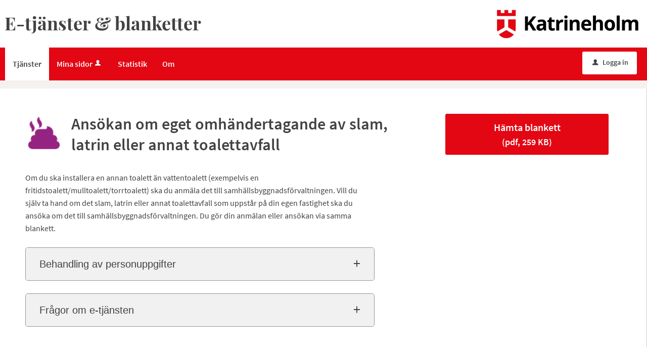

--- FILE ---
content_type: text/html;charset=ISO-8859-1
request_url: https://e.katrineholm.se/oversikt/overview/451
body_size: 10992
content:
<!DOCTYPE html><!--[if lt IE 7]><html class="no-js lt-ie9 lt-ie8 lt-ie7"><![endif]--><!--[if IE 7]><html class="no-js lt-ie9 lt-ie8"><![endif]--><!--[if IE 8]><html class="no-js lt-ie9"><![endif]--><!--[if gt IE 8]><!--><html class="no-js"><!--<![endif]--><head><META http-equiv="Content-Type" content="text/html; charset=ISO-8859-1">
<meta http-equiv="Content-Type" content="text/html; charset=ISO-8859-1">
<meta name="viewport" content="width=device-width, initial-scale=1, maximum-scale=1">
<meta name="keywords" content="Open ePlatform, E-tj&auml;nster Katrineholm">
<meta name="description" content="Om du ska installera en annan toalett &amp;auml;n vattentoalett (exempelvis en fritidstoalett/mulltoalett/torrtoalett)&amp;nbsp;ska du anm&amp;auml;la det till samh&amp;auml;llsbyggnadsf&amp;ouml;rvaltningen. Vill du sj&amp;auml;lv ta hand om det slam, latrin eller annat toalettavfall som uppst&amp;aring;r p&amp;aring; din egen fastighet ska du ans&amp;ouml;ka om det till samh&amp;auml;llsbyggnadsf&amp;ouml;rvaltningen. Du g&amp;ouml;r din anm&amp;auml;lan eller ans&amp;ouml;kan via samma blankett.">
<title>Ans&ouml;kan om eget omh&auml;ndertagande av slam, latrin eller annat toalettavfall - Katrineholms kommun</title>
<link rel="shortcut icon" href="/favicon.ico">
<link rel="stylesheet" href="/css/global.css">
<link rel="stylesheet" href="/css/header.css">
<link rel="stylesheet" href="/css/layout.css">
<link rel="stylesheet" href="/css/modules.css">
<link rel="stylesheet" href="/css/interface.css">
<link rel="stylesheet" href="/css/openhierarchy.css">
<link rel="stylesheet" href="/css/overrides.css">
<link rel="stylesheet" href="/css/fonts.css">
<script type="text/javascript" src="/js/vendor/modernizr-2.6.2.min.js"></script><script type="text/javascript" src="/static/global/jquery/jquery.js"></script><script type="text/javascript" src="/static/global/jquery/jquery-migrate.js"></script><script type="text/javascript" src="/static/global/jquery/jquery-ui.js"></script><script type="text/javascript" src="/js/init-modernizr.js"></script>
<link rel="stylesheet" type="text/css" href="/static/global/modal/accessible-modal.css?v=NRX6FlIzqIoQfe8B">
<link rel="stylesheet" type="text/css" href="/static/f/1/209/css/flowengine.css?v=NRX6FlIzqIoQfe8B">
<link rel="stylesheet" type="text/css" href="/static/f/1/209/css/targetgroupflowbrowser.css?v=NRX6FlIzqIoQfe8B">
<script src="/static/global/js/focus-trapper.js?v=NRX6FlIzqIoQfe8B"></script><script src="/static/global/modal/accessible-modal.js?v=NRX6FlIzqIoQfe8B"></script><script src="/static/f/1/209/js/jquery.blockui.js?v=NRX6FlIzqIoQfe8B"></script><script src="/static/f/1/209/js/flowengine.helpdialog.js?v=NRX6FlIzqIoQfe8B"></script><script src="/static/f/1/209/js/flowengine.js?v=NRX6FlIzqIoQfe8B"></script><script src="/static/f/1/209/js/flowengine.step-navigator.js?v=NRX6FlIzqIoQfe8B"></script><script src="/static/f/1/209/js/jquery.expander.min.js?v=NRX6FlIzqIoQfe8B"></script><script src="/static/f/1/209/js/flowinstancebrowser.js?v=NRX6FlIzqIoQfe8B"></script><script src="/static/f/1/209/js/jquery.cookie.js?v=NRX6FlIzqIoQfe8B"></script><script src="/static/f/1/209/js/targetgroupflowbrowser.js?v=NRX6FlIzqIoQfe8B"></script><script type="text/javascript" src="/js/fastclick.js"></script><script type="text/javascript" src="/js/init-menus.js"></script>
</head><body>
<header>
<div class="top container">
<div class="top-logo"><p><a href="http://katrineholm.se"><img alt="Katrineholms kommun" src="/images/logo.png" /></a></p></div>
<div class="top-text">
<a href="http://e.katrineholm.se"><span class="">E-tj&auml;nster &amp; blanketter</span></a>
</div>
</div>
<nav>
<div class="container">
<a class="only-mobile" href="#" id="toggle-primary" data-icon-before="L">Meny</a>
<ul class="primary">
<li class="active selected">
<a title="Tj&auml;nster" href="/oversikt"><span>Tj&auml;nster</span></a>
</li>
<li>
<a href="/minasidor" title="Mina sidor">Mina sidor<i data-icon-before="u" title="Mina sidor kr&auml;ver inloggning." class="vertical-align-middle"></i></a>
</li>
<li class="">
<a title="Statistik" href="/statistik"><span>Statistik</span></a>
</li>
<li class="">
<a title="Om" href="/om"><span>Om</span></a>
</li>
</ul>
<div class="user">
<a href="/oversikt/overview/451?triggerlogin=1" class="logged-out" title="Logga in"><i>u</i>Logga in</a>
</div>
</div>
</nav>
</header>
<div class="main container" role="main">
<div class="top-content"></div>
<div class="content-wide "><div id="FlowBrowser" class="contentitem">
<script type="text/javascript">
			userFavouriteModuleURI = '';
		</script>
<section class="no-pad-tablet flow-overview">
<div class="section-inside">
<div class="heading-wrapper">
<figure>
<img alt="" src="/oversikt/icon/721"></figure>
<div class="heading">
<h1 id="flow_721" class="xl">Ans&ouml;kan om eget omh&auml;ndertagande av slam, latrin eller annat toalettavfall</h1>
</div>
</div>
<div class="description">
<div class="position-relative use-expandable">
<a href="#" role="button" class="btn btn-light btn-inline btn-readmore" title="L&auml;s mer">L&Auml;S MER</a>
<div class="readmore-text"><p>Om du ska installera en annan toalett &auml;n vattentoalett (exempelvis en fritidstoalett/mulltoalett/torrtoalett)&nbsp;ska du anm&auml;la det till samh&auml;llsbyggnadsf&ouml;rvaltningen. Vill du sj&auml;lv ta hand om det slam, latrin eller annat toalettavfall som uppst&aring;r p&aring; din egen fastighet ska du ans&ouml;ka om det till samh&auml;llsbyggnadsf&ouml;rvaltningen. Du g&ouml;r din anm&auml;lan eller ans&ouml;kan via samma blankett.</p></div>
</div>
<div class="about-flow-extension full border border-radius-small noexpander simplebox textcontent">
<h2 class="simplebox-title">
<button id="simplebox-header-owner" class="simplebox-header" aria-expanded="false" aria-controls="simplebox-owner">Behandling av personuppgifter</button>
</h2>
<section id="simplebox-owner" aria-labelledby="simplebox-header-owner" class="simplebox-content" style="display: none"><h3>Personuppgifter som behandlas</h3><ul>
<li>Namn</li>
<li>Adress</li>
<li>Fastighetsbeteckning</li>
<li>E-postadress</li>
<li>Personnummer</li>
<li>Telefonnummer</li>
<li>Mobilnummer</li>
</ul><h3>&Auml;ndam&aring;let med behandlingen</h3><p><span style="font-size:12pt"><span style="background-color:white"><span style="font-family:&quot;Times New Roman&quot;,serif"><span style="font-family:&quot;Source Sans Pro&quot;,sans-serif"><span style="color:#424242">Vid handl&auml;ggningen av ditt &auml;rendet registreras och behandlas de personuppgifter som framg&aring;r av informationen ovan.</span></span></span></span></span></p>

<p style="text-align:start"><span style="font-size:12pt"><span style="background-color:white"><span style="font-family:&quot;Times New Roman&quot;,serif"><span style="font-family:&quot;Source Sans Pro&quot;,sans-serif"><span style="color:#424242">Katrineholms kommun beh&ouml;ver behandla personuppgifter om dig f&ouml;r att kunna utf&ouml;ra v&aring;rt uppdrag inom Samh&auml;llsbyggnadsf&ouml;rvaltningen. Personuppgifterna har vi f&aring;tt fr&aring;n dig.</span></span></span></span></span></p>

<p style="text-align:start"><span style="font-size:12pt"><span style="background-color:white"><span style="font-family:&quot;Times New Roman&quot;,serif"><span style="font-family:&quot;Source Sans Pro&quot;,sans-serif"><span style="color:#424242">Under hela den h&auml;r tiden som vi behandlar personuppgifterna f&ouml;ljer vi de best&auml;mmelser som finns kring dataskydd.</span></span></span></span></span></p><h3>R&auml;ttslig grund f&ouml;r behandlingen</h3><p>En arbetsuppgift i samband med myndighetsut&ouml;vning ska kunna utf&ouml;ras</p><h3>Lagringstid</h3><p>F&ouml;r evigt</p><h3>&Ouml;vrigt om lagringstid</h3><p>L&auml;s mer om behandling av personuppgifter genom att klicka p&aring; Om i toppmenyn.</p><h3>L&auml;mna klagom&aring;l p&aring; personuppgiftshantering</h3><p>Har du ett klagom&aring;l eller en synpunkt p&aring; hur vi behandlar dina personuppgifter kan du kontakta Katrineholms kommuns dataskyddsombud p&aring; e-post <a href="mailto:dataskyddsombud@katrineholm.se">dataskyddsombud@katrineholm.se</a></p>

<p>Om du fortfarande inte &auml;r n&ouml;jd med hur Katrineholms kommun sk&ouml;ter ditt &auml;rende har du r&auml;tt att skicka ett klagom&aring;l avseende behandlingen av personuppgifter till Integritetskyddsmyndigheten, bes&ouml;k&nbsp;<a href="http://www.imy.se" target="_blank">www.imy.se</a>&nbsp;</p>
<h3>Personuppgiftsansvarig</h3>
<p>Bygg- och milj&ouml;n&auml;mnden<br>
<a href="mailto:byggochmiljonamnden@katrineholm.se" title="Skicka e-post till: byggochmiljonamnden@katrineholm.se">byggochmiljonamnden@katrineholm.se</a>
</p>
</section>
</div>
<div class="about-flow-extension full border border-radius-small noexpander simplebox textcontent">
<h2 class="simplebox-title">
<button id="simplebox-header-contact" class="simplebox-header" aria-expanded="false" aria-controls="simplebox-contact">Fr&aring;gor om e-tj&auml;nsten</button>
</h2>
<section id="simplebox-contact" aria-labelledby="simplebox-header-contact" class="simplebox-content" style="display: none">
<p>Samh&auml;llsbyggnadsf&ouml;rvaltningen<br>
<a href="mailto:samhallsbyggnadsforvaltningen@katrineholm.se" title="Skicka e-post till: samhallsbyggnadsforvaltningen@katrineholm.se">samhallsbyggnadsforvaltningen@katrineholm.se</a>
<br>
<a href="tel:0150-570 00" title="Ring nummer: 0150-570 00">0150-570 00</a>
</p>
</section>
</div>
</div>
</div>
<div class="aside-inside start-flow-panel">
<div class="section noborder"></div>
<div class="section no-border">
<div class="btn-wrapper no-border no-padding">
<a class="btn btn-blue xl full flowFormDownload" href="/oversikt/getflowform/721/1120" target="_blank" aria-label="H&auml;mta blankett&nbsp;Ans&ouml;kan om eget omh&auml;ndertagande av slam, latrin eller annat toalettavfall&nbsp;i&nbsp;pdf-format, 259 KB">H&auml;mta blankett<br>
<span class="file-size-info"> (pdf, 259 KB)</span></a>
</div>
</div>
</div>
</section>
</div>
</div>
</div>
<footer>
<div>
<div class="header">
<h2>Katrineholms kommun</h2>
</div>
<ul>
<li>
<div class="footer-text">
<p>
<b>Katrineholms kommun</b>
<br>
									641 80 Katrineholm<br>
<br>
									Organisationsnummer:<br>
									212000-0340
									</p>
</div>
</li>
<li>
<div class="footer-text">
<p>
<b>Kontakta oss</b>
<br>
									Telefon: 0150-570 00<br>
									E-post: kommunen@katrineholm.se<br>
<br>
<a href="http://www.katrineholm.se">www.katrineholm.se</a>
</p>
</div>
</li>
<li>
<div class="footer-text">
<p>
<b>Du kan &auml;ven hitta oss i sociala medier</b>
<br>
<a href="https://www.facebook.com/katrineholm.se" class="facebook f-icon">Facebook</a>
<br>
<a href="https://www.instagram.com/katrineholmskommun" class="instagram f-icon">Instagram</a>
<br>
<a href="https://www.youtube.com/user/Katrineholms" class="youtube f-icon">Youtube</a>
<br>
</p>
</div>
</li>
<div class="clear"></div>
</ul>
</div>
</footer>
</body></html>


--- FILE ---
content_type: text/css
request_url: https://e.katrineholm.se/css/overrides.css
body_size: 13576
content:
@CHARSET "ISO-8859-1";

html, body {
	background-color: #dcddde;
}

.service-navigator li span::before {
    line-height: 20px;
}

.service-navigator li span {
}

.btn.btn-light {
	background-color: #dcddde;
}

.btn.btn-blue, .btn.btn-search, header .user .logged-out, .btn.btn-blue:focus, .btn.btn-search:focus, header .user .logged-out:focus {
	background-color: #164679;
}

.btn.btn-blue:focus, .btn.btn-search:focus {
	border-top: 1px solid #164679;
  	box-shadow: none;
}

.btn.btn-blue:hover, .btn.btn-search:hover, header .user .logged-out:hover {
  	background: #2a5b90;
}

.search-wrapper .search .input-wrapper.focus input[type="text"], .search-wrapper .search .input-wrapper.focus .symbol {
	border-color: #164679;
}

header nav {
	background-color: #164679;
}

header .user .logged-in .toggler {
	background-color: #164679;
	border: none;
}

header .user .logged-in .submenu ul li a .arrow {
	padding-left: 8px;
}

header .user .logged-in.active .toggler {
	border: none;
	background-color: #fff;
}

header .user .logged-in.active .toggler i {
	color: #424242;
}

header .user .logged-in .submenu ul li.bordered-link, header nav ul li .submenu ul li.bordered-link {
	border-bottom: 4px solid #164679;
}

header .user .logged-in .submenu ul li.bordered-link:hover, header nav ul li .submenu ul li.bordered-link:hover {
	border-bottom: 4px solid #2a5b90;
}

header .user .logged-in .submenu ul li a:hover {
	color: #2a5b90;
}

header nav ul {
	padding: 0;
}

header nav ul li.active, header nav ul li.active.dd, header nav ul.right li.active {
	background-color: #0b233d;
	box-shadow: none;
	border-right: none;
}

header nav ul.right li a:focus {
	text-decoration: none;
}

header .submenu ul li.active a span {
	color: #2a5b90 !important;
}

header nav ul li:hover, header nav ul li.active:hover, header nav ul li.active.dd:hover, header nav ul.right li.active:hover {
	background-color: #0b233d;
	box-shadow: none;
	border-right: none;
}

header nav ul li.active .marker {
	display: none;	
}

header nav ul.right li.active .marker {
	display: block;
}

header nav ul li a, header .user .logged-in h2, header nav ul li .submenu ul li a, header .user .logged-in .submenu ul li a {
    text-shadow: none;
}

header nav ul li .submenu {
	box-shadow: 0 10px 18px rgba(0, 0, 0, 0.24);
}

.tags-wrapper .tags ul li a, .tags-wrapper .tags ul li a:hover, .footer-button,
.list-table li a:not(.delete_favourite):not(.delete):hover, .list-table li a:not(.delete_favourite):not(.delete):focus,
.previews li a:hover h2, .previews li a:focus h2 {
	color: #02639c;
}

.top.container img {
	-webkit-transition:height 0.2s ease-in-out 0s;
	transition: height 0.2s ease-in-out 0s;
}

.top.container .top-text {
	float: left;
	margin-top: 20px;
}
.top.container .top-text a {
	color: #424242;
	font-family: "Playfair Display";
	font-size: 36px;
	font-weight: 700;
	text-decoration: none;
}

.top.container .top-logo {
	float: right;
}

@media screen and (max-width: 900px) {
	.top.container {
		padding-top: 5px;
	}
	.top.container .top-logo p {
		padding-top: 0px;
	}
	.top.container .top-logo img {
		height: 26px;
	}

	.top.container .top-text {
		margin-top: 5px;
		margin-bottom: 5px;
		padding-bottom: 10px;
	}
	.top.container .top-text a {
		font-size: 30px;
	}
}

@media screen and (max-width: 767px) {
	header nav ul.primary li {
		border-bottom: 1px solid #e7e7e7 !important;
	}
	header nav ul.primary li.active a {
		color: #333;
	}
	header nav ul.primary li a:hover {
		color: #516911;
	}
	.top.container {
		padding-top: 5px;
	}
	.top.container .top-text {
		float: none;
	}
	.top.container .top-logo {
		float: none;
	}
	.top.container .top-logo p {
		margin-bottom: 0px;
		margin-top: 5px;
	}
}

.aside-inside .section.yellow, .summary-buttons li.flagged a, .btn.btn-file {
	background-color: rgba(238,177,17,0.2);
}

.panel-wrapper.follow, .panel-wrapper.yellow {
	background-color: #fcefcf;
}

/* Footer */

/* footer { */
/*     background: #00467f none repeat scroll 0 0; */
/*     box-shadow: 0 500px 0 500px #00467f; */
/*     color: white; */
/*     padding: 40px 25px; */
/* } */

/* footer a[href^="tel"] { */
/*     color: #fff; */
/* } */

/* footer .container { */
/*     background-color: #00467f; */
/*     margin: 0 auto; */
/*     padding: 0; */
/*     position: relative; */
/*     max-width: 964px; */
/* } */

/* footer .container::after { */
/*     clear: both; */
/*     content: " "; */
/*     display: block; */
/*     height: 0; */
/*     visibility: hidden; */
/* } */

/* footer .container .column, footer .container .columns { */
/* 	display: inline; */
/* 	float: left; */
/* } */

/* footer .container .two.columns { */
/*     width: 226px; */
/* } */

/* footer .container .six.columns { */
/*     max-width: 718px; */
/* } */

/* footer .container .eight.columns { */
/*     max-width: 964px; */
/* } */

/* footer .container .column.alpha, footer .container .columns.alpha { */
/*     margin-left: 0; */
/* } */

/* footer .container .column.omega, footer .container .columns.omega { */
/*     margin-right: 0; */
/* } */

/* footer .container .row { */
/*     margin-bottom: 20px; */
/* } */

/* footer h2 { */
/*     color: #fff; */
/*     font-size: 21px; */
/*     font-weight: bold; */
/*     margin: 0 0 20px; */
/*     padding-bottom: 3px; */
/*     line-height: 1.2em; */
/* } */

/* footer h3 { */
/*     color: #fff; */
/*     font-size: 16px; */
/*     font-weight: bold; */
/*     line-height: 1.25em; */
/*     margin-bottom: 8px; */
/* } */

/* footer a.white { */
/*     border-bottom: 1px dotted white; */
/*     color: #fff; */
/*     padding: 1px; */
/* } */

/* footer div.box { */
/*     font-size: 14px; */
/*     margin-bottom: 20px !important; */
/* } */

/* footer i.facebook { */
/*     background: transparent url("../images/icon_footer_facebook.png") no-repeat scroll left center; */
/*     padding-right: 22px; */
/* } */

/* footer .container .subFooterOrg { */
/*     float: left; */
/*     margin-top: 20px; */
/*     padding: 2px 0; */
/* } */

@media screen and (max-width: 1320px) {
	header .top.container {
		padding-left: 9px;
		padding-right: 9px;
	}
	header nav ul {
		padding-left: 10px;
	}
}

@media screen and (max-width: 1320px) and (min-width: 1004px) {
	footer {
		margin-top: 16px;
	}
}

/* Target group flow browser overrides */
.filter-list ul li a.selected .count {
	background-color: #2196f3 !important;
}

.btn.btn-blue,.btn.btn-search, header .user .logged-out {
	background-color: #E30613 !important;
}

.btn.btn-blue:hover,.btn.btn-search:hover,header .user .logged-out:hover,.btn.btn-blue:focus,.btn.btn-search:focus,header .user .logged-out:focus
	{
	background: #E30613 !important;
	border-color: #E30613 !important;
	box-shadow: none !important
}

.browsing .search-wrapper.flowbrowser .search-field {
	background-image: url("../images/search.svg");
	padding-left: 40px;
}

.view-toggler a.grid,.view-toggler a.list.selected {
	background-image: url("../images/view-toggler-list.svg") !important;
}

.view-toggler a.grid.selected {
	background-image: url("../images/view-toggler-grid.svg") !important;
}

.section-inside .heading-wrapper figure {
	border-radius: 50%;
}

div.flowadmin div.adminicons img{
	
	padding-left: 8px;
}





/* Generated overrides */

/* 1. Sidhuvud */
header {
	background: #FFFFFF;
}
header .top {
	background-color: #FFFFFF;
}

/* 2. Menyrad */
header nav {
	background: #E30613;
}
header nav ul li a, header nav ul.right li a i, header .user .logged-in h2, header .user .logged-in .toggler i  {
	color: #FFFFFF;
}

/* 3. Valt menyalternativ */
header nav ul li.selected, header nav ul li.active.dd, header nav ul.right li.active, header nav ul li:hover, header nav ul li.active:hover, header nav ul li.active.dd:hover, header nav ul.right li.active:hover {
	background: #FFFFFF;
	color: #424242;
	border-right: 0px;
}
header nav ul li.selected a, header nav ul li a:hover, header nav ul li.dd.active a {
	color: #424242 !important;
}
header nav ul li.active .submenu ul li a, header nav ul li.active .submenu ul li.no-url {
	color: #424242 !important;
}
nav ul li i[title]:hover {
	color: 	#FFFFFF;
}

/* 4. Tjänstekort */
ul.flow-list li {
	background: #FFFFFF;
	color: #333333;	
}

/* 5. Tjänstekort, botten */
.btn.btn-blue.btn-inline.only-desktop-tablet {
	background: #E21776 !important;
	color: #FFFFFF;
}

/* 6. Bakgrund mest anv. */
.browsing .popular-flows-wrapper {
	background: #642167;
}

/* 7.Bakgrund */
html, body {
	background: #F3F2F0;
}

/* 8. Vald kategori - förgrund */
.filter-list ul li a.selected { 
	color: #666666 !important;
}

/* 8. Vald kategori - bakgrund */
.filter-list ul li a.selected .count {
	background: #E30613 !important;
}

/* 9. Sidfot */
footer {
	background: #E30613;
	color: #FFFFFF;
	border-bottom-color: #E30613;
	box-shadow: 0 500px 0 500px #E30613;
}
footer .container {
	background-color: #E30613;
}

/* 10. Inloggningsknapp */
header .user .logged-out {
	background: #FFFFFF !important;
	color: #424242;
}
header .user .logged-out:hover {
	background: #FFFFFF !important;
}
header .user .logged-out:focus {
	background: #FFFFFF !important;
	border-color: #FFFFFF !important;
}
header .user .logged-in .toggler {
	border: none;
	background-color: #E30613;
}
header .user .logged-in .submenu ul li a:hover {
	color: #E30613 !important;
}
header .user .logged-in.active .toggler {
	border: none;
	background-color: #FFFFFF;
}
header .user .logged-in.active .toggler i {
	color: #424242;
}

/* 11. Sök-knapp */
.btn.btn-blue.search-btn {
	background: #E30613 none repeat scroll 0 0 !important;
	color: #FFFFFF;
}
.btn.btn-blue.search-btn:hover, .btn.btn-blue.search-btn:active, .btn.btn-blue.search-btn:focus {
	background: #E30613 !important;
	border-top: 1px solid #E30613 !important;
	box-shadow: inset 0 1px 0 #E30613 !important;
	color: #FFFFFF;
}

/* 12. Bakgrund sökfält */
.search-wrapper.flowbrowser, .search-wrapper.flowbrowser > .inner {
	background: #FFFFFF !important;
}
.browsing .top-content {
	padding-top: 0px !important;
}

/* 13. Bakgrund sökresultat */
.search-wrapper.flowbrowser .search-result-wrapper {
	background: #cac5be;
}

/* 14. Ikoner */
.view-toggler a.grid.selected {
	background-image: url("../images/view-toggler-grid.svg") !important;
}
.view-toggler a.grid, .view-toggler a.list.selected {
	background-image: url("../images/view-toggler-list.svg") !important;
}

/* 15. Rensa filter */
.clear-filter-btn {
	background-color: #E30613 !important;
}
.clear-filter-btn.disabled, .clear-filter-btn.disabled:hover, .clear-filter-btn.disabled:focus {
	background-color: #ccc !important;
}
.btn.btn-red {
	background-color: #E30613;
}
.btn.btn-red:hover, .btn.btn-red:focus {
	background-color: #E30613;
	border-top: 1px solid #E30613;
	box-shadow: inset 0 1px 0 #E30613;
}





footer {
	width: 100%;
	height: auto;
	font-size: 16px;
	display: block;
/* 	background-color: #F4F9E8; */
	padding: 2.5em 0 0.5em;
	margin-top: 3.5em !important;
}

footer > div {
	display: block;
	width: 100%;
	max-width: calc(1280px + 2.5%);
	margin: auto;
}

footer .header {
	margin-bottom: 1.25em;
}

footer .header img {
	padding: 0 1.5%;
}

footer .header	h2 {
	font-size: 1.5em;
	padding: 0 1.5%;
	font-weight: normal;
}

footer a { color:#FFF; text-decoration:none; }

footer ul {
	padding: 0;
	margin: 5px 0;
}

footer ul li {
	display: inline-block;
	width: 30%;
	max-width: 27em;
	height: auto;
	margin: 1.5% 1.5% 5% 1.5%;
	vertical-align: top;
}

footer ul li img {
	width: 15%;
	max-width: 3.125em;
	height: auto;
	display: inline-block;
	vertical-align: top;
	margin-right: 5%;
	margin-bottom: 5%;
}

footer ul li .footer-text {
	width: 82%;
	display: inline-block;
	margin-top: 0;
}

footer ul li .footer-text p {
	margin-top: 0;
}

footer ul li .footer-text a {
	color: #FFFFFF;
}

footer ul li .footer-text b {
	font-weight: bold;
	color: inherit;
	font-size: 16px;
}

@font-face {
    font-family: 'FontAwesome';
    src: url('../fonts/fontawesome-webfont.eot?v=3.0.1');
    src: url('../fonts/fontawesome-webfont.eot?#iefix&v=3.0.1') format('embedded-opentype'), url('../fonts/fontawesome-webfont.woff?v=3.0.1') format('woff'), url('../fonts/fontawesome-webfont.ttf?v=3.0.1') format('truetype');
    font-weight: normal;
    font-style: normal;
}

footer ul li .footer-text a.f-icon {
	position: relative;
	padding: 0 0 10px 23px;
}

footer ul li .footer-text a.f-icon:before {
	content: "";
	font-family: FontAwesome;
	left: 0;
	position: absolute;
	top: 0;
}

footer ul li .footer-text a.facebook:before { 
    content: "\f230";
}

footer ul li .footer-text a.instagram:before { 
    content: "\f16d";
}

footer ul li .footer-text a.youtube:before { 
    content: "\f167";
}

header nav ul.right li:hover a i {
	color: #424242;
}
header nav ul.right li.active a i {
	color: #424242;
}

header nav ul.primary > li > a {
	padding: 20px 15px 21px;
}

ul.flow-list li figure img, .section-inside .heading-wrapper figure {
	border-radius: 0 !important;
}

--- FILE ---
content_type: text/css
request_url: https://e.katrineholm.se/css/fonts.css
body_size: 5049
content:
/* playfair-display-regular - latin */
@font-face {
  font-family: 'Playfair Display';
  font-style: normal;
  font-weight: 400;
  src: url('../fonts/playfair-display-v13-latin-regular.eot'); /* IE9 Compat Modes */
  src: local('Playfair Display Regular'), local('PlayfairDisplay-Regular'),
       url('../fonts/playfair-display-v13-latin-regular.eot?#iefix') format('embedded-opentype'), /* IE6-IE8 */
       url('../fonts/playfair-display-v13-latin-regular.woff2') format('woff2'), /* Super Modern Browsers */
       url('../fonts/playfair-display-v13-latin-regular.woff') format('woff'), /* Modern Browsers */
       url('../fonts/playfair-display-v13-latin-regular.ttf') format('truetype'), /* Safari, Android, iOS */
       url('../fonts/playfair-display-v13-latin-regular.svg#PlayfairDisplay') format('svg'); /* Legacy iOS */
}
/* playfair-display-italic - latin */
@font-face {
  font-family: 'Playfair Display';
  font-style: italic;
  font-weight: 400;
  src: url('../fonts/playfair-display-v13-latin-italic.eot'); /* IE9 Compat Modes */
  src: local('Playfair Display Italic'), local('PlayfairDisplay-Italic'),
       url('../fonts/playfair-display-v13-latin-italic.eot?#iefix') format('embedded-opentype'), /* IE6-IE8 */
       url('../fonts/playfair-display-v13-latin-italic.woff2') format('woff2'), /* Super Modern Browsers */
       url('../fonts/playfair-display-v13-latin-italic.woff') format('woff'), /* Modern Browsers */
       url('../fonts/playfair-display-v13-latin-italic.ttf') format('truetype'), /* Safari, Android, iOS */
       url('../fonts/playfair-display-v13-latin-italic.svg#PlayfairDisplay') format('svg'); /* Legacy iOS */
}
/* playfair-display-700 - latin */
@font-face {
  font-family: 'Playfair Display';
  font-style: normal;
  font-weight: 700;
  src: url('../fonts/playfair-display-v13-latin-700.eot'); /* IE9 Compat Modes */
  src: local('Playfair Display Bold'), local('PlayfairDisplay-Bold'),
       url('../fonts/playfair-display-v13-latin-700.eot?#iefix') format('embedded-opentype'), /* IE6-IE8 */
       url('../fonts/playfair-display-v13-latin-700.woff2') format('woff2'), /* Super Modern Browsers */
       url('../fonts/playfair-display-v13-latin-700.woff') format('woff'), /* Modern Browsers */
       url('../fonts/playfair-display-v13-latin-700.ttf') format('truetype'), /* Safari, Android, iOS */
       url('../fonts/playfair-display-v13-latin-700.svg#PlayfairDisplay') format('svg'); /* Legacy iOS */
}
/* playfair-display-700italic - latin */
@font-face {
  font-family: 'Playfair Display';
  font-style: italic;
  font-weight: 700;
  src: url('../fonts/playfair-display-v13-latin-700italic.eot'); /* IE9 Compat Modes */
  src: local('Playfair Display Bold Italic'), local('PlayfairDisplay-BoldItalic'),
       url('../fonts/playfair-display-v13-latin-700italic.eot?#iefix') format('embedded-opentype'), /* IE6-IE8 */
       url('../fonts/playfair-display-v13-latin-700italic.woff2') format('woff2'), /* Super Modern Browsers */
       url('../fonts/playfair-display-v13-latin-700italic.woff') format('woff'), /* Modern Browsers */
       url('../fonts/playfair-display-v13-latin-700italic.ttf') format('truetype'), /* Safari, Android, iOS */
       url('../fonts/playfair-display-v13-latin-700italic.svg#PlayfairDisplay') format('svg'); /* Legacy iOS */
}
/* playfair-display-900 - latin */
@font-face {
  font-family: 'Playfair Display';
  font-style: normal;
  font-weight: 900;
  src: url('../fonts/playfair-display-v13-latin-900.eot'); /* IE9 Compat Modes */
  src: local('Playfair Display Black'), local('PlayfairDisplay-Black'),
       url('../fonts/playfair-display-v13-latin-900.eot?#iefix') format('embedded-opentype'), /* IE6-IE8 */
       url('../fonts/playfair-display-v13-latin-900.woff2') format('woff2'), /* Super Modern Browsers */
       url('../fonts/playfair-display-v13-latin-900.woff') format('woff'), /* Modern Browsers */
       url('../fonts/playfair-display-v13-latin-900.ttf') format('truetype'), /* Safari, Android, iOS */
       url('../fonts/playfair-display-v13-latin-900.svg#PlayfairDisplay') format('svg'); /* Legacy iOS */
}
/* playfair-display-900italic - latin */
@font-face {
  font-family: 'Playfair Display';
  font-style: italic;
  font-weight: 900;
  src: url('../fonts/playfair-display-v13-latin-900italic.eot'); /* IE9 Compat Modes */
  src: local('Playfair Display Black Italic'), local('PlayfairDisplay-BlackItalic'),
       url('../fonts/playfair-display-v13-latin-900italic.eot?#iefix') format('embedded-opentype'), /* IE6-IE8 */
       url('../fonts/playfair-display-v13-latin-900italic.woff2') format('woff2'), /* Super Modern Browsers */
       url('../fonts/playfair-display-v13-latin-900italic.woff') format('woff'), /* Modern Browsers */
       url('../fonts/playfair-display-v13-latin-900italic.ttf') format('truetype'), /* Safari, Android, iOS */
       url('../fonts/playfair-display-v13-latin-900italic.svg#PlayfairDisplay') format('svg'); /* Legacy iOS */
}